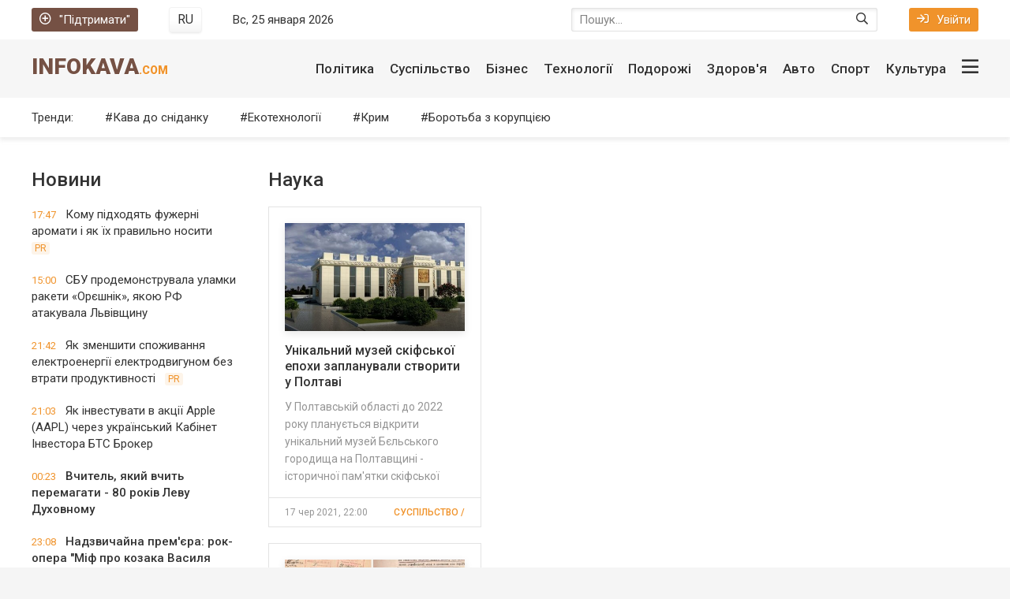

--- FILE ---
content_type: text/html; charset=utf-8
request_url: https://infokava.com/nauka/page/6/
body_size: 17287
content:
<!DOCTYPE html>
<html lang="uk">
<head>
	<title>Новини науки - ретельно підібрані для вас на InfoKava.com! » Сторінка 6</title>
<meta charset="utf-8">
<meta name="description" content="У Полтавській області до 2022 року планується відкрити унікальний музей Бєльського городища на Полтавщині - історичної пам'ятки скіфської епохи. Про старт робіт, які почалися в рамках програми президента &quot;Велике будівництво&quot;, повідомила Полтавська ОДА.">
<meta name="keywords" content="Полтавській, області, планується, відкрити, унікальний, музей, Бєльського, городища, Полтавщині, історичної, пам'ятки, скіфської, епохи, старт, робіт, почалися, рамках, програми, президента, Велике">
<meta name="generator" content="DataLife Engine (https://dle-news.ru)">
<link rel="canonical" href="https://infokava.com/nauka/page/6/">
<link rel="alternate" type="application/rss+xml" title=" RSS" href="https://infokava.com/nauka/rss.xml">
<link rel="preconnect" href="https://infokava.com/" fetchpriority="high">
<meta property="twitter:card" content="summary">
<meta property="twitter:title" content="Новини науки - ретельно підібрані для вас на InfoKava.com! » Сторінка 6">
<meta property="twitter:description" content="У Полтавській області до 2022 року планується відкрити унікальний музей Бєльського городища на Полтавщині - історичної пам'ятки скіфської епохи. Про старт робіт, які почалися в рамках програми президента &quot;Велике будівництво&quot;, повідомила Полтавська ОДА.">
<meta property="og:type" content="article">
<meta property="og:site_name" content="InfoKava.com">
<meta property="og:title" content="Новини науки - ретельно підібрані для вас на InfoKava.com! » Сторінка 6">
<meta property="og:description" content="У Полтавській області до 2022 року планується відкрити унікальний музей Бєльського городища на Полтавщині - історичної пам'ятки скіфської епохи. Про старт робіт, які почалися в рамках програми президента &quot;Велике будівництво&quot;, повідомила Полтавська ОДА.">
	<meta name="viewport" content="width=device-width, initial-scale=1.0" />
	<!--<meta name="apple-mobile-web-app-capable" content="yes">
	<meta name="apple-mobile-web-app-status-bar-style" content="default"> -->
	<meta name="twitter:card" content="summary" />
	<meta name="twitter:creator" content="@INFOKAVA" />
	<meta name="twitter:domain" content="infokava.com" />
	<meta name="twitter:site" content="@INFOKAVA" />
	<meta name="referrer" content="origin">
	
	
	<meta property="fb:app_id" content="1299734056776373" />
	<meta property="fb:app_id" content="720886201369896" />
	<meta property="fb:admins" content="100000580258005" />
	<meta property="fb:pages" content="450330358421581" />
	<meta property="fb:article_style" content="infokava">
	<meta name="yandex-verification" content="67dc0daf6c6e27c1" />
	<meta name='wmail-verification' content='67e9eeec6464dd557498b278aa4a916c' />
	<link rel="shortcut icon" href="/templates/infokava-2020/images/favicon.ico" />
    <link rel="preload" href="/templates/infokava-2020/css/common.css" as="style">
    <link rel="preload" href="/templates/infokava-2020/css/styles.css" as="style">
    <link rel="preload" href="/templates/infokava-2020/css/engine.css" as="style">
    <link rel="preload" href="/templates/infokava-2020/webfonts/Font-Awesome-Custom.woff?d0g5mw" as="font" type="font/woff" crossorigin>
	<link href="/templates/infokava-2020/css/common.css" type="text/css" rel="stylesheet" />
	<link href="/templates/infokava-2020/css/styles.css" type="text/css" rel="stylesheet" />
	<link href="/templates/infokava-2020/css/engine.css" type="text/css" rel="stylesheet" />
	<meta name="theme-color" content="#fff">
	<link href="//fonts.googleapis.com/css2?family=Roboto:ital,wght@0,400;0,500;0,900;1,400&display=swap" rel="stylesheet"> 
	<link rel="publisher" href="//plus.google.com/+Infokava" />
	<!-- Google Tag Manager -->
<script>(function(w,d,s,l,i){w[l]=w[l]||[];w[l].push({'gtm.start':
new Date().getTime(),event:'gtm.js'});var f=d.getElementsByTagName(s)[0],
j=d.createElement(s),dl=l!='dataLayer'?'&l='+l:'';j.async=true;j.src=
'https://www.googletagmanager.com/gtm.js?id='+i+dl;f.parentNode.insertBefore(j,f);
})(window,document,'script','dataLayer','GTM-K2NS88N');</script>
<!-- End Google Tag Manager -->
</head>
    


<body>
    
    
	<!-- Google Tag Manager (noscript) -->
<noscript><iframe src="https://www.googletagmanager.com/ns.html?id=GTM-K2NS88N"
height="0" width="0" style="display:none;visibility:hidden"></iframe></noscript>
<!-- End Google Tag Manager (noscript) -->

	<div class="wrapper  wrapper--pages">
		<div class="wrapper-main wrapper-container">

			<header class="header">
				<div class="header__top d-flex jc-space-between ai-center">
					<a href="/donate.html" class="header__donate-btn icon-at-left"><span class="far fa-plus-circle"></span>"Підтримати"</a>
					<div class="header__lang">
						 <button onclick="location.href='https://infokava.com/ru/science/'"class="header__lang-btn"><figcaption>RU</figcaption></button>
						
					</div>
					<div class="header__time stretch-free-width"></div>
					<div class="header__search stretch-free-width">
						<form id="quicksearch" method="post">
							<input type="hidden" name="do" value="search" />
							<input type="hidden" name="subaction" value="search" />
							<input class="header__search-input" id="story" name="story" placeholder="Пошук..."type="text" />
							<button class="header__search-btn" type="submit"><span class="far fa-search"></span></button>
						</form>
					</div>
					<div class="header__auth">
						<div class="header__sign-in btn icon-at-left js-show-login"><span class="far fa-sign-in"></span>Увійти</div>
						
					</div>
				</div>
				<div class="header__middle d-flex jc-space-between ai-center">
					<a href="/" class="header__logo logo ws-nowrap">InfoKava<span>.com</span></a>
					<div class="header__btn-menu js-show-mobile-menu hidden"><span class="far fa-bars"></span></div>
					<nav class="header__nav stretch-free-width">					<ul class="header__menu d-flex jc-flex-end js-this-in-mobile-menu">
						<!--<li class="header__menu-submenu">
							<a href="/politics/">Політика</a>
							<ul class="header__menu-hidden">
								<li><a href="/politics/">Политика</a></li>
								<li><a href="/business/">Экономика</a></li>
								<li><a href="/travel/">Туризм</a></li>
								<li><a href="/social/">Общество</a></li>
								<li><a href="/auto/">Авто</a></li>
								<li><a href="/tech/">Технологии</a></li>
								<li><a href="/realty/">Недвижимость</a></li>
							</ul>
						</li>-->
						<li><a href="/social/">Політика</a></li>
						<li><a href="/social/">Суспільство</a></li>
						<li><a href="/business/">Бізнес</a></li>
						<li><a href="/tech/">Технології</a></li>
						<li><a href="/travel/">Подорожі</a></li>
						<li><a href="/health/">Здоров'я</a></li>
						<li><a href="/auto/">Авто</a></li>
						<li><a href="/sport/">Спорт</a></li>
						<li><a href="/culture/">Культура</a></li>
						<li data-text="Другие разделы" class="header__btn-show-big-menu js-show-big-menu"><span class="far fa-bars"></span></li>
					</ul>
					
					<div class="header__big-menu clearfix js-this-in-mobile-menu">
						<ul class="header__big-menu-column">
							<li class="header__big-menu-column-caption"><a href="/in_the_world/">Світові новини</a></li>
							<li><a href="/in_the_world/belarus/">Білорусь</a></li>
							<li><a href="/in_the_world/usa/">США</a></li>
							<li><a href="/in_the_world/canada/">Канада</a></li>
							<li><a href="/in_the_world/russia/">Московія</a></li>
							<li><a href="/in_the_world/germany/">Німеччина</a></li>
							<li><a href="/in_the_world/israel/">Ізраїль</a></li>
							<li><a href="/in_the_world/kazakhstan/">Казахстан</a></li>
							<li><a href="/in_the_world/poland/">Польща</a></li>
							<li><a href="/in_the_world/lithuania/">Литва</a></li>
							<li><a href="/in_the_world/turkey/">Туреччина</a></li>
							<li><a href="/in_the_world/moldova/">Молдова</a></li>
							<li><a href="/in_the_world/azerbaijan/">Азербайджан</a></li>
							<li><a href="/in_the_world/syria/">Сирія</a></li>
						</ul>
						<ul class="header__big-menu-column">
							<li class="header__big-menu-column-caption"><a href="/social/">Суспільство</a></li>
							<li><a href="/army/">Армія</a></li>
							<li><a href="/religion/">Релігія</a></li>
							<li><a href="/power_and_right/">Влада та право</a></li>
							<li><a href="/crime/">Кримінал</a></li>
							<li><a href="/nature/">Природа</a></li>
							<li class="header__big-menu-column-caption"><a href="/politics/">Політика</a></li>
							<li><a href="/government/">Влада</a></li>
							<li><a href="/opposition/">Опозиція</a></li>
							<li><a href="/party/">Партії</a></li>
							<li><a href="/regions/">Регіони</a></li>
							<li><a href="/crimea/">Крим</a></li>
						</ul>
						<ul class="header__big-menu-column">
							<li class="header__big-menu-column-caption"><a href="/business/">Бізнес</a></li>
							<li><a href="/finance/">Фінанси</a></li>
							<li><a href="/it_and_media/">ІT та медія</a></li>
							<li><a href="/transport/">Транспорт</a></li>
							<li><a href="/consumer_market/">Споживчий ринок</a></li>
							<li><a href="/energetics/">Енергетика</a></li>
							<li class="header__big-menu-column-caption"><a href="/tech/">Технології</a></li>
							<li><a href="/ekotehnologiji/">Екотехнології</a></li>
							<li><a href="/space/">Космос</a></li> 
							<li><a href="/science_and_society/">Наука та суспільство</a></li>
							<li><a href="/internet/">Інтернет</a></li> 
							<li><a href="/tehnoblog/">Техноблог</a></li> 
						</ul>
						<ul class="header__big-menu-column">
							<li class="header__big-menu-column-caption"><a href="/sport/">Спорт</a></li>
							<li><a href="/football/">Футбол</a></li>
							<li><a href="/basketball/">Баскетбол</a></li>
							<li><a href="/motorsports/">Автоспорт</a></li>
							<li><a href="/boxing/">Бокс</a></li>
							<li><a href="/sports_games/">Спортивні ігри</a></li>
							<li class="header__big-menu-column-caption"><a href="/auto/">Авто</a></li>
							<li><a href="/auto_mechanic/">АвтоМеханіка</a></li>
							<li><a href="/incidents/">Подіїя</a></li>
							<li><a href="/car_market/">АвтоРинок</a></li>
							<li><a href="/law_and_order/">Закон та право</a></li>
							<li><a href="/testdrives/">Тест-драйви</a></li>
						</ul>
						<ul class="header__big-menu-column">
							<li class="header__big-menu-column-caption"><a href="/travel/">Подорожі</a></li>
							<li><a href="/motherland/">Рідний край</a></li>
							<li><a href="/personal_experience/">Власний досвід</a></li>
							<li><a href="/close_up/">Крупний план</a></li>
							<li><a href="/under_its_own_power/">Своїм ходом</a></li>
							<li><a href="/tips_departing/">Поради від'їжджають</a></li>
							<li class="header__big-menu-column-caption"><a href="/culture/">Культура</a></li>
							<li><a href="/movie/">Кіно</a></li>
							<li><a href="/music/">Музика</a></li>
							<li><a href="/books/">Книжки</a></li>
							<li><a href="/theater/">Театр</a></li>
							<li><a href="/art_and_design/">Арт та дизайн</a></li>
						</ul>
					</div>
</nav>
				</div>
				<div class="header__bottom d-flex jc-space-between ai-center">
					<div class="header__submenu-caption">Тренди:</div>
					<ul class="header__submenu d-flex jc-flex-start stretch-free-width">
						<li><a href="/coffee_for_breakfast/">Кава до сніданку</a></li>
						<li><a href="/tech/ecotechnologies/">Екотехнології</a></li>
						<li><a href="/politics/crimea/">Крим</a></li>
						<li><a href="/corruption/">Боротьба з корупцією</a></li>
					</ul>
					
                   
				</div>
			</header>

			<!-- END HEADER -->

			<div class="content">
				
				
				
				
				<div class="main-columns d-flex">
					<div class="main-columns__column-left">
						<div class="sub-columns d-flex">
							<div class="sub-columns__column-left sub-columns__column-left--in-pages">
								<div class="section">
									<div class="section__title section__header">Новини</div>
									<div class="section__content">
										<div class="feed-item">
	<a href="https://infokava.com/78418-komu-pidkhodiat-fuzherni-aromaty-i-iak-ikh-pravylno-nosyty.html" class="feed-item__link animated-element">
		<time datetime="2026-01-09" class="feed-item__date">17:47</time> 
		<span class="feed-item__title  ">Кому підходять фужерні аромати і як їх правильно носити</span>
		
		<span class="feed-item__label">PR</span>
		
		
		
		
		
		
		
		
	</a>
</div><div class="feed-item">
	<a href="https://infokava.com/78417-sbu-prodemonstruvala-ulamky-rakety-orieshnik-iakou-rf-atakuvala-lvivshchynu.html" class="feed-item__link animated-element">
		<time datetime="2026-01-09" class="feed-item__date">15:00</time> 
		<span class="feed-item__title  ">СБУ продемонструвала уламки ракети «Орєшнік», якою РФ атакувала Львівщину</span>
		
		
		
		
		
		
		
		
		
		
	</a>
</div><div class="feed-item">
	<a href="https://infokava.com/78416-iak-zmenshyty-spozhyvannia-elektroenergii-elektrodvygunom-bez-vtraty-produktyvnosti.html" class="feed-item__link animated-element">
		<time datetime="2026-01-06" class="feed-item__date">21:42</time> 
		<span class="feed-item__title  ">Як зменшити споживання електроенергії електродвигуном без втрати продуктивності</span>
		
		<span class="feed-item__label">PR</span>
		
		
		
		
		
		
		
		
	</a>
</div><div class="feed-item">
	<a href="https://infokava.com/78415-iak-investuvaty-v-akcii-apple-aapl-cherez-ukrainskyi-kabinet-investora-bts-broker.html" class="feed-item__link animated-element">
		<time datetime="2025-11-24" class="feed-item__date">21:03</time> 
		<span class="feed-item__title  ">Як інвестувати в акції Apple (AAPL) через український Кабінет Інвестора БТС Брокер</span>
		
		
		
		
		
		
		
		
		
		
	</a>
</div><div class="feed-item">
	<a href="https://infokava.com/78413-vchytel-iakyi-vchyt-peremagaty-80-rokiv-levu-dukhovnomu.html" class="feed-item__link animated-element">
		<time datetime="2025-11-11" class="feed-item__date">00:23</time> 
		<span class="feed-item__title feed-item__title--bold ">Вчитель, який вчить перемагати - 80 років Леву Духовному</span>
		
		
		
		
		
		
		
		
		
		
	</a>
</div><div class="feed-item">
	<a href="https://infokava.com/78412-nadzvychaina-premiera-rok-opera-mif-pro-kozaka-vasylia-slipaka.html" class="feed-item__link animated-element">
		<time datetime="2025-10-21" class="feed-item__date">23:08</time> 
		<span class="feed-item__title feed-item__title--bold ">Надзвичайна прем&#039;єра: рок-опера &quot;Міф про козака Василя Сліпака&quot;</span>
		
		
		
		
		
		
		
		
		
		
	</a>
</div><div class="feed-item">
	<a href="https://infokava.com/78410-sim-ievropeiskykh-krain-zbilshyly-import-rosiiskykh-energonosiiv.html" class="feed-item__link animated-element">
		<time datetime="2025-10-10" class="feed-item__date">19:46</time> 
		<span class="feed-item__title feed-item__title--bold ">Сім європейських країн збільшили імпорт російських енергоносіїв</span>
		
		
		
		
		
		
		
		
		
		
	</a>
</div><div class="feed-item">
	<a href="https://infokava.com/78409-ukrainski-obligacii-ovdp-iak-investuvaty-vygidno-ta-bezpechno.html" class="feed-item__link animated-element">
		<time datetime="2025-09-21" class="feed-item__date">21:39</time> 
		<span class="feed-item__title  ">Українські облігації ОВДП: як інвестувати вигідно та безпечно</span>
		
		
		
		
		
		
		
		
		
		
	</a>
</div><div class="feed-item">
	<a href="https://infokava.com/78406-tramp-vse-pesymistychnishe-ocinuie-svou-spromozhnist-zupynyty-viinu-rosii-proty-ukrainy.html" class="feed-item__link animated-element">
		<time datetime="2025-09-05" class="feed-item__date">18:57</time> 
		<span class="feed-item__title feed-item__title--bold ">Трамп все песимістичніше оцінює свою спроможність зупинити війну Росії проти України</span>
		
		
		
		
		
		
		
		
		
		
	</a>
</div><div class="feed-item">
	<a href="https://infokava.com/78405-iak-zrozumity-shcho-v-tebe-glysty.html" class="feed-item__link animated-element">
		<time datetime="2025-09-01" class="feed-item__date">21:15</time> 
		<span class="feed-item__title  ">Як зрозуміти, що в тебе глисти</span>
		
		<span class="feed-item__label">PR</span>
		
		
		
		
		
		
		
		
	</a>
</div><div class="feed-item">
	<a href="https://infokava.com/78404-v-ukraini-rozkydano-milion-min-a-zaminovana-ploshcha-bilsha-za-angliu.html" class="feed-item__link animated-element">
		<time datetime="2025-08-27" class="feed-item__date">22:19</time> 
		<span class="feed-item__title feed-item__title--bold ">В Україні розкидано мільйон мін, а замінована площа більша за Англію</span>
		
		
		
		
		
		
		
		
		
		
	</a>
</div><div class="feed-item">
	<a href="https://infokava.com/78403-u-shvecii-vymagaut-zakryttia-cerkvy-zvidky-shpyguvaly-za-aerodromom-nato-dlia-rosii.html" class="feed-item__link animated-element">
		<time datetime="2025-08-27" class="feed-item__date">22:08</time> 
		<span class="feed-item__title  ">У Швеції вимагають закриття церкви, звідки шпигували за аеродромом НАТО для Росії</span>
		
		
		
		
		
		
		
		
		
		
	</a>
</div><div class="feed-item">
	<a href="https://infokava.com/78402-u-stolychnomu-klubi-v-den-zhaloby-veselylysia-i-tancuvaly.html" class="feed-item__link animated-element">
		<time datetime="2025-08-04" class="feed-item__date">08:59</time> 
		<span class="feed-item__title  ">У столичному клубі в День жалоби веселилися і танцювали</span>
		
		
		
		
		
		
		
		
		
		
	</a>
</div><div class="feed-item">
	<a href="https://infokava.com/78400-z-tymchasovo-okupovanykh-terytorii-ta-rf-povernuly-odynadciat-ditei.html" class="feed-item__link animated-element">
		<time datetime="2025-07-19" class="feed-item__date">19:38</time> 
		<span class="feed-item__title feed-item__title--bold ">З тимчасово окупованих територій та РФ повернули одинадцять дітей</span>
		
		
		
		
		
		
		
		
		
		
	</a>
</div><div class="feed-item">
	<a href="https://infokava.com/78399-pentagon-vidnovyv-postachannia-oboronnogo-ozbroiennia-ukrainy-pislia-nakazu-trampa.html" class="feed-item__link animated-element">
		<time datetime="2025-07-08" class="feed-item__date">11:54</time> 
		<span class="feed-item__title feed-item__title--bold ">Пентагон відновив постачання оборонного озброєння України після наказу Трампа</span>
		
		
		
		
		
		
		
		
		
		
	</a>
</div>
									</div>
									<a href="/lastnews/" class="section__btn-more">Всі новини</a>
								</div>
							</div>
							<div class="sub-columns__column-right">
								<div class="section">
									<h1 class="section__title section__header">Наука</h1>
									<div class="section__content">
										<article class="short-item-2 feed-item">
    <a href="https://infokava.com/74591-unikalnij-muzej-skifskoji-epohi-zaplanuvali-stvoriti-u-poltavi.html" class="short-item-2__img img-responsive img-fit-cover img-inner-shadow">
        <img src="/templates/infokava-2020/images/noimg.jpg" data-src="/uploads/posts/2021-06/medium/1623957682_5.jpg" alt="Унікальний музей скіфської епохи запланували створити у Полтаві" class="animated-element">
        <div class="short-item-2__info ws-nowrap">
            
			
			
			
			
			
			
			
			
			
        </div> 
    </a>
    <div class="short-item-2__desc">
        <a href="https://infokava.com/74591-unikalnij-muzej-skifskoji-epohi-zaplanuvali-stvoriti-u-poltavi.html" class="short-item-2__title">Унікальний музей скіфської епохи запланували створити у Полтаві</a>
        <div class="short-item-2__text">У Полтавській області до 2022 року планується відкрити унікальний музей Бєльського городища на Полтавщині - історичної пам&#039;ятки скіфської</div>
        <div class="short-item-2__meta d-flex">
            <time datetime="2021-06-17" class="short-item-2__date ws-nowrap stretch-free-width">17 чер 2021, 22:00</time>
            <div class="short-item-2__category">Суспільство / </div>
        </div>
    </div>
</article><article class="short-item-2 feed-item">
    <a href="https://infokava.com/74540-ukrajinsku-derzhavnoju-planuvali-uzakoniti-sche-sto-rokiv-tomu-znajdeno-dokument.html" class="short-item-2__img img-responsive img-fit-cover img-inner-shadow">
        <img src="/templates/infokava-2020/images/noimg.jpg" data-src="/uploads/posts/2021-06/medium/1622656519_10.jpg" alt="Українську державною планували узаконити ще сто років тому: знайдено документ" class="animated-element">
        <div class="short-item-2__info ws-nowrap">
            
			
			
			
			
			
			
			
			
			
        </div> 
    </a>
    <div class="short-item-2__desc">
        <a href="https://infokava.com/74540-ukrajinsku-derzhavnoju-planuvali-uzakoniti-sche-sto-rokiv-tomu-znajdeno-dokument.html" class="short-item-2__title">Українську державною планували узаконити ще сто років тому: знайдено документ</a>
        <div class="short-item-2__text">У Держархіві знайшли 100-річний документ часів Української Держави гетьмана Павла Скоропадського про необхідність введення закону про українську</div>
        <div class="short-item-2__meta d-flex">
            <time datetime="2021-06-02" class="short-item-2__date ws-nowrap stretch-free-width">02 чер 2021, 21:00</time>
            <div class="short-item-2__category">Головні новини / </div>
        </div>
    </div>
</article><article class="short-item-2 feed-item">
    <a href="https://infokava.com/74509-do-dnja-nezalezhnosti-v-ukrajinu-privezut-original-konstituciji-pilipa-orlika.html" class="short-item-2__img img-responsive img-fit-cover img-inner-shadow">
        <img src="/templates/infokava-2020/images/noimg.jpg" data-src="/uploads/posts/2021-05/medium/1621712835_1-00.jpg" alt="До Дня незалежності в Україну привезуть оригінал Конституції Пилипа Орлика" class="animated-element">
        <div class="short-item-2__info ws-nowrap">
            
			
			
			
			
			
			
			
			<span class="feed-item__label" title="Фото"><span class="far fa-camera"></span></span>
			
        </div> 
    </a>
    <div class="short-item-2__desc">
        <a href="https://infokava.com/74509-do-dnja-nezalezhnosti-v-ukrajinu-privezut-original-konstituciji-pilipa-orlika.html" class="short-item-2__title">До Дня незалежності в Україну привезуть оригінал Конституції Пилипа Орлика</a>
        <div class="short-item-2__text">На святкування 30-ї річниці Незалежності України в серпні цього року зі Швеції привезуть оригінал Конституції Пилипа Орлика. Про це заявив міністр</div>
        <div class="short-item-2__meta d-flex">
            <time datetime="2021-05-22" class="short-item-2__date ws-nowrap stretch-free-width">22 травень 2021, 23:00</time>
            <div class="short-item-2__category">Суспільство / Культура / Головні новини / Фото / </div>
        </div>
    </div>
</article><article class="short-item-2 feed-item">
    <a href="https://infokava.com/74486-v-instituti-kardiologiji-namn-ukrajini-rozrobljajut-unikalni-liki.html" class="short-item-2__img img-responsive img-fit-cover img-inner-shadow">
        <img src="/templates/infokava-2020/images/noimg.jpg" data-src="/uploads/posts/2021-05/medium/1621025910_5.jpg" alt="В інституті кардіології НАМН України розробляють унікальні ліки" class="animated-element">
        <div class="short-item-2__info ws-nowrap">
            
			
			
			
			
			
			
			
			
			
        </div> 
    </a>
    <div class="short-item-2__desc">
        <a href="https://infokava.com/74486-v-instituti-kardiologiji-namn-ukrajini-rozrobljajut-unikalni-liki.html" class="short-item-2__title">В інституті кардіології НАМН України розробляють унікальні ліки</a>
        <div class="short-item-2__text">Доктор медичних наук, професор, завідувач відділом реанімації та інтенсивної терапії ДУ &quot;Національний науковий центр&quot; Інститут кардіології</div>
        <div class="short-item-2__meta d-flex">
            <time datetime="2021-05-14" class="short-item-2__date ws-nowrap stretch-free-width">14 травень 2021, 21:00</time>
            <div class="short-item-2__category">Екотехнології / Головні новини / Біологія / Лабораторія</div>
        </div>
    </div>
</article><article class="short-item-2 feed-item">
    <a href="https://infokava.com/74325-duzhe-davnja-pidnebesna-zoloti-maski-v-kitaji-robili-vzhe-3-tis-rokiv-tomu.html" class="short-item-2__img img-responsive img-fit-cover img-inner-shadow">
        <img src="/templates/infokava-2020/images/noimg.jpg" data-src="/uploads/posts/2021-03/medium/1616714101_5.jpg" alt="Дуже давня Піднебесна: золоті маски в Китаї робили вже 3 тис. років тому" class="animated-element">
        <div class="short-item-2__info ws-nowrap">
            
			
			
			
			
			
			
			
			
			
        </div> 
    </a>
    <div class="short-item-2__desc">
        <a href="https://infokava.com/74325-duzhe-davnja-pidnebesna-zoloti-maski-v-kitaji-robili-vzhe-3-tis-rokiv-tomu.html" class="short-item-2__title">Дуже давня Піднебесна: золоті маски в Китаї робили вже 3 тис. років тому</a>
        <div class="short-item-2__text">У китайській провінції Сичуань археологи виявили унікальну золоту маску, якій 3 тисячі років, повідомляє СNN. Це підтверджує, що китайці були цілком</div>
        <div class="short-item-2__meta d-flex">
            <time datetime="2021-03-25" class="short-item-2__date ws-nowrap stretch-free-width">25 бер 2021, 23:30</time>
            <div class="short-item-2__category">Головні новини / </div>
        </div>
    </div>
</article><article class="short-item-2 feed-item">
    <a href="https://infokava.com/74194-skilki-rokiv-pivu-arheologi-vijavili-v-yegipti-pivovarnju-jakij-5-tisjach-rokiv.html" class="short-item-2__img img-responsive img-fit-cover img-inner-shadow">
        <img src="/templates/infokava-2020/images/noimg.jpg" data-src="/uploads/posts/2021-02/medium/1613589684_6-1.jpeg" alt="Скільки років пиву: археологи виявили в Єгипті пивоварню, якій 5 тисяч років" class="animated-element">
        <div class="short-item-2__info ws-nowrap">
            
			
			
			
			
			
			
			
			
			
        </div> 
    </a>
    <div class="short-item-2__desc">
        <a href="https://infokava.com/74194-skilki-rokiv-pivu-arheologi-vijavili-v-yegipti-pivovarnju-jakij-5-tisjach-rokiv.html" class="short-item-2__title">Скільки років пиву: археологи виявили в Єгипті пивоварню, якій 5 тисяч років</a>
        <div class="short-item-2__text">Група американських і єгипетських археологів відкопала на території Абидоса (стародавнього міста Єгипту, а тепер археологічної зони) пивоварню, яка,</div>
        <div class="short-item-2__meta d-flex">
            <time datetime="2021-02-17" class="short-item-2__date ws-nowrap stretch-free-width">17 лют 2021, 23:00</time>
            <div class="short-item-2__category">Суспільство / Технології / </div>
        </div>
    </div>
</article><article class="short-item-2 feed-item">
    <a href="https://infokava.com/74021-stipendiju-dlja-doslidzhen-antarktidi-vigrala-ukrajinka-yevgenija-prekrasna.html" class="short-item-2__img img-responsive img-fit-cover img-inner-shadow">
        <img src="/templates/infokava-2020/images/noimg.jpg" data-src="/uploads/posts/2020-12/medium/1607767430_1-1.jpg" alt="Стипендію для досліджень Антарктиди виграла  українка Євгенія Прекрасна" class="animated-element">
        <div class="short-item-2__info ws-nowrap">
            
			
			
			
			
			
			
			
			
			
        </div> 
    </a>
    <div class="short-item-2__desc">
        <a href="https://infokava.com/74021-stipendiju-dlja-doslidzhen-antarktidi-vigrala-ukrajinka-yevgenija-prekrasna.html" class="short-item-2__title">Стипендію для досліджень Антарктиди виграла  українка Євгенія Прекрасна</a>
        <div class="short-item-2__text">Міжнародну стипендію від наукового комітету з антарктичних досліджень (SCAR) у 2020 році отримала кандидатка біологічних наук Євгенія Прекрасна. Про</div>
        <div class="short-item-2__meta d-flex">
            <time datetime="2020-12-12" class="short-item-2__date ws-nowrap stretch-free-width">12 гру 2020, 15:00</time>
            <div class="short-item-2__category">Наука</div>
        </div>
    </div>
</article><article class="short-item-2 feed-item">
    <a href="https://infokava.com/73963-horticja-vidkrivaye-tayemnici-davnini-unikalni-znahidki-arheologiv.html" class="short-item-2__img img-responsive img-fit-cover img-inner-shadow">
        <img src="/templates/infokava-2020/images/noimg.jpg" data-src="/uploads/posts/2020-11/medium/1606340893_4-3.jpeg" alt="Хортиця відкриває таємниці давнини: унікальні знахідки археологів" class="animated-element">
        <div class="short-item-2__info ws-nowrap">
            
			
			
			
			
			
			
			
			<span class="feed-item__label" title="Фото"><span class="far fa-camera"></span></span>
			
        </div> 
    </a>
    <div class="short-item-2__desc">
        <a href="https://infokava.com/73963-horticja-vidkrivaye-tayemnici-davnini-unikalni-znahidki-arheologiv.html" class="short-item-2__title">Хортиця відкриває таємниці давнини: унікальні знахідки археологів</a>
        <div class="short-item-2__text">Острів Хортиця в цьому місяці здивував декількома унікальними археологічними відкриттями: незаймана гробниця скіфського воїна, козацькі зимівники і</div>
        <div class="short-item-2__meta d-flex">
            <time datetime="2020-11-25" class="short-item-2__date ws-nowrap stretch-free-width">25 лис 2020, 23:30</time>
            <div class="short-item-2__category">Головні новини / Фото / </div>
        </div>
    </div>
</article><article class="short-item-2 feed-item">
    <a href="https://infokava.com/73820-najdavnishim-mjacham-v-yevraziji-3200-rokiv-gralisja-nimi-kitajci.html" class="short-item-2__img img-responsive img-fit-cover img-inner-shadow">
        <img src="/templates/infokava-2020/images/noimg.jpg" data-src="/uploads/posts/2020-10/medium/1603446487_3.jpg" alt="Найдавнішим м&#039;ячам в Євразії - 3200 років, гралися ними китайці" class="animated-element">
        <div class="short-item-2__info ws-nowrap">
            
			
			
			
			
			
			
			
			
			
        </div> 
    </a>
    <div class="short-item-2__desc">
        <a href="https://infokava.com/73820-najdavnishim-mjacham-v-yevraziji-3200-rokiv-gralisja-nimi-kitajci.html" class="short-item-2__title">Найдавнішим м&#039;ячам в Євразії - 3200 років, гралися ними китайці</a>
        <div class="short-item-2__text">Вчені зі Швейцарії, Китаю та Німеччини провели радіовуглецеве датування трьох шкіряних м&#039;ячів, які знайшли в Турфанській долині в Китаї, і</div>
        <div class="short-item-2__meta d-flex">
            <time datetime="2020-10-23" class="short-item-2__date ws-nowrap stretch-free-width">23 жов 2020, 14:00</time>
            <div class="short-item-2__category"> / Спорт</div>
        </div>
    </div>
</article><article class="short-item-2 feed-item">
    <a href="https://infokava.com/73785-genetichni-nozhici-ta-redaguvannja-genomu-za-scho-dali-nobelja.html" class="short-item-2__img img-responsive img-fit-cover img-inner-shadow">
        <img src="/templates/infokava-2020/images/noimg.jpg" data-src="/uploads/posts/2020-10/medium/1602483678_2.jpg" alt="Генетичні ножиці та редагування геному - за що дали Нобеля" class="animated-element">
        <div class="short-item-2__info ws-nowrap">
            
			
			
			
			
			
			
			<span class="feed-item__label" title="Видео"><span class="far fa-video"></span></span>
			
			
        </div> 
    </a>
    <div class="short-item-2__desc">
        <a href="https://infokava.com/73785-genetichni-nozhici-ta-redaguvannja-genomu-za-scho-dali-nobelja.html" class="short-item-2__title">Генетичні ножиці та редагування геному - за що дали Нобеля</a>
        <div class="short-item-2__text">Відразу дві жінки отримали Нобелівську премію з хімії вперше в історії. Нобелівськими лауреатами з хімії 2020 року стали Дженніфер Дудна і Еммануель</div>
        <div class="short-item-2__meta d-flex">
            <time datetime="2020-10-12" class="short-item-2__date ws-nowrap stretch-free-width">12 жов 2020, 11:00</time>
            <div class="short-item-2__category">Відео / Наука</div>
        </div>
    </div>
</article><div class="pagination clr ignore-select" id="pagination">
	<div class="pagination__inner d-flex jc-center">
		<a href="https://infokava.com/nauka/">1</a> <a href="https://infokava.com/nauka/page/2/">2</a> <a href="https://infokava.com/nauka/page/3/">3</a> <a href="https://infokava.com/nauka/page/4/">4</a> <a href="https://infokava.com/nauka/page/5/">5</a> <span>6</span> <a href="https://infokava.com/nauka/page/7/">7</a> <a href="https://infokava.com/nauka/page/8/">8</a> <a href="https://infokava.com/nauka/page/9/">9</a> <a href="https://infokava.com/nauka/page/10/">10</a> <span class="nav_ext">...</span> <a href="https://infokava.com/nauka/page/55/">55</a>
	</div>
</div>
									</div>
								</div>
							</div>
						</div>
					</div>
					<div class="main-columns__column-right">
						
					</div>
				</div>
				
				<div class="main-columns main-columns--bg d-flex">
	<div class="main-columns__column-left">
		<div class="section">
			<div class="section__header d-flex jc-space-between ai-center">
				<div class="section__title stretch-free-width">ІНФОГРАФІКА</div>
				<a href="/infographics/" class="section__link-more">Переглядати ще<span class="far fa-angle-right"></span></a>
			</div>
			<div class="section__content section__content--grid-1">
				<div class="tile-item">
	<a class="tile-item__link img-inner-overlay img-fit-cover" href="https://infokava.com/78069-ipoteka-v-ukraini-pomolodshala-kredyty-vse-chastishe-bere-molod-do-30-rokiv.html">
		<div class="tile-item__desc">
			<div class="tile-item__title">Іпотека в Україні помолодшала: кредити все частіше бере молодь до 30 років</div>
		</div>
		<img src="/templates/infokava-2020/images/noimg.jpg" data-src="/uploads/posts/2024-08/thumbs/a004737b6f_ipoteka.webp" alt="Іпотека в Україні помолодшала: кредити все частіше бере молодь до 30 років">
	</a>
</div><div class="tile-item">
	<a class="tile-item__link img-inner-overlay img-fit-cover" href="https://infokava.com/75463-battl-zelenskij-poroshenko-lideri-vzhe-majzhe-na-rivnih-ale-bagato-tih-hto-ne-viznachivsja.html">
		<div class="tile-item__desc">
			<div class="tile-item__title">Баттл Зеленський-Порошенко: лідери вже майже на рівних, але багато тих, хто не визначився</div>
		</div>
		<img src="/templates/infokava-2020/images/noimg.jpg" data-src="/uploads/posts/2022-02/1643728960_1.webp" alt="Баттл Зеленський-Порошенко: лідери вже майже на рівних, але багато тих, хто не визначився">
	</a>
</div><div class="tile-item">
	<a class="tile-item__link img-inner-overlay img-fit-cover" href="https://infokava.com/75455-ukrajinu-zahlostuye-vzhe-ne-hvilja-a-spravzhnye-cunami-kovida-scho-robiti.html">
		<div class="tile-item__desc">
			<div class="tile-item__title">Україну захльостує вже не хвиля, а справжнє цунамі ковіда. Що робити</div>
		</div>
		<img src="/templates/infokava-2020/images/noimg.jpg" data-src="/uploads/posts/2022-01/1643340109_1-.webp" alt="Україну захльостує вже не хвиля, а справжнє цунамі ковіда. Що робити">
	</a>
</div><div class="tile-item">
	<a class="tile-item__link img-inner-overlay img-fit-cover" href="https://infokava.com/75447-dorogi-chi-armija-prezident-viznachivsja-na-dorogi-vitracheno-u-10-raziv-bilshe.html">
		<div class="tile-item__desc">
			<div class="tile-item__title">Дороги чи армія: президент визначився - на дороги витрачено у 10 разів більше</div>
		</div>
		<img src="/templates/infokava-2020/images/noimg.jpg" data-src="/uploads/posts/2022-01/1643218066_1-.webp" alt="Дороги чи армія: президент визначився - на дороги витрачено у 10 разів більше">
	</a>
</div>
			</div>
		</div>
		<div class="section no-mb">
			<div class="section__header d-flex jc-space-between ai-center">
				<div class="section__title stretch-free-width">Мультимедіа</div>
				<a href="#" class="section__link-more">Переглядати ще<span class="far fa-angle-right"></span></a>
			</div>
			<div class="section__content section__content--grid-2">
				<div class="tile-item  tile-item--big">
	<a class="tile-item__link img-inner-overlay img-fit-cover" href="https://infokava.com/78096-u-kyievi-pokazaly-vystavku-viiskovogo-fotografa-arsena-fedosenka-iakyi-zagynuv-na-viini.html">
		<div class="tile-item__desc">
			
			<div class="tile-item__meta d-flex jc-flex-start ai-center">
				<div class="tile-item__category">Війна / Фото / Київ</div>
				<div class="tile-item__date">20-08-2024, 22:18</div>
			</div>
			
			<div class="tile-item__title">У Києві показали виставку військового фотографа Арсена Федосенка, який загинув на війні</div>
		</div>
		
		<div class="tile-item__label tile-item__label--icon d-flex jc-center ai-center" title="Фото"><span class="far fa-camera"></span></div>
		<img src="/templates/infokava-2020/images/noimg.jpg" data-src="/uploads/posts/2024-08/thumbs/4099d6f135_ars.webp" alt="У Києві показали виставку військового фотографа Арсена Федосенка, який загинув на війні">
	</a>
</div><div class="tile-item  tile-item--tall">
	<a class="tile-item__link img-inner-overlay img-fit-cover" href="https://infokava.com/75780-malenkij-volonterskij-vulik-u-velikomu-dnipri-reportazh.html">
		<div class="tile-item__desc">
			
			<div class="tile-item__title">Маленький волонтерський вулик у великому Дніпрі. Репортаж</div>
		</div>
		
		<div class="tile-item__label tile-item__label--icon d-flex jc-center ai-center" title="Фото"><span class="far fa-camera"></span></div>
		<img src="/templates/infokava-2020/images/noimg.jpg" data-src="/uploads/posts/2022-04/medium/deti-mariupolja7.webp" alt="Маленький волонтерський вулик у великому Дніпрі. Репортаж">
	</a>
</div><div class="tile-item  tile-item--tall">
	<a class="tile-item__link img-inner-overlay img-fit-cover" href="https://infokava.com/75575-den-vosmij-vsi-liniji-oboroni-ukrajini-zberezheni-u-voroga-nemaye-uspihu.html">
		<div class="tile-item__desc">
			
			<div class="tile-item__title">День восьмий: всі лінії оборони України збережені, у ворога немає успіху</div>
		</div>
		
		<div class="tile-item__label tile-item__label--icon d-flex jc-center ai-center" title="Фото"><span class="far fa-camera"></span></div>
		<img src="/templates/infokava-2020/images/noimg.jpg" data-src="/uploads/posts/2022-03/1-2.webp" alt="День восьмий: всі лінії оборони України збережені, у ворога немає успіху">
	</a>
</div><div class="tile-item ">
	<a class="tile-item__link img-inner-overlay img-fit-cover" href="https://infokava.com/75536-putin-zagrozhuye-strashnimi-naslidkami-vsim-hto-hoche-dopomogti-ukrajini.html">
		<div class="tile-item__desc">
			
			<div class="tile-item__title">Путін загрожує страшними наслідками всім, хто хоче допомогти Україні</div>
		</div>
		<div class="tile-item__label tile-item__label--icon d-flex jc-center ai-center" title="Видео"><span class="far fa-video"></span></div>
		
		<img src="/templates/infokava-2020/images/noimg.jpg" data-src="/uploads/posts/2022-02/1645694589_1-.webp" alt="Путін загрожує страшними наслідками всім, хто хоче допомогти Україні">
	</a>
</div><div class="tile-item ">
	<a class="tile-item__link img-inner-overlay img-fit-cover" href="https://infokava.com/75497-dzho-bajden-pro-ukrajinu-rosiju-ta-poziciju-ssha.html">
		<div class="tile-item__desc">
			
			<div class="tile-item__title">Джо Байден - про Україну, Росію та позицію США</div>
		</div>
		<div class="tile-item__label tile-item__label--icon d-flex jc-center ai-center" title="Видео"><span class="far fa-video"></span></div>
		
		<img src="/templates/infokava-2020/images/noimg.jpg" data-src="/uploads/posts/2022-07/thumbs/2423423423.webp" alt="Джо Байден - про Україну, Росію та позицію США">
	</a>
</div>
			</div>
		</div>
	</div>
	<div class="main-columns__column-right">
		<div class="section no-mb">
			<div class="section__header d-flex jc-space-between ai-center">
				<div class="section__title stretch-free-width">Краще за тиждень</div>
			</div>
			<div class="section__content">
				<article class="feed-item-2">
	<a href="https://infokava.com/78418-komu-pidkhodiat-fuzherni-aromaty-i-iak-ikh-pravylno-nosyty.html" class="feed-item-2__link animated-element">
		<div class="feed-item-2__category ws-nowrap">Прес-реліз</div>
		<div class="feed-item-2__title">Кому підходять фужерні аромати і як їх правильно носити</div>
		<time datetime="2026-01-09" class="feed-item-2__date">09 січень 2026</time> 
	</a>
</article><article class="feed-item-2">
	<a href="https://infokava.com/78417-sbu-prodemonstruvala-ulamky-rakety-orieshnik-iakou-rf-atakuvala-lvivshchynu.html" class="feed-item-2__link animated-element">
		<div class="feed-item-2__category ws-nowrap">Війна / Головні новини</div>
		<div class="feed-item-2__title">СБУ продемонструвала уламки ракети «Орєшнік», якою РФ атакувала Львівщину</div>
		<time datetime="2026-01-09" class="feed-item-2__date">09 січень 2026</time> 
	</a>
</article><article class="feed-item-2">
	<a href="https://infokava.com/78416-iak-zmenshyty-spozhyvannia-elektroenergii-elektrodvygunom-bez-vtraty-produktyvnosti.html" class="feed-item-2__link animated-element">
		<div class="feed-item-2__category ws-nowrap">Прес-реліз</div>
		<div class="feed-item-2__title">Як зменшити споживання електроенергії електродвигуном без втрати продуктивності</div>
		<time datetime="2026-01-06" class="feed-item-2__date">06 січень 2026</time> 
	</a>
</article><article class="feed-item-2">
	<a href="https://infokava.com/78415-iak-investuvaty-v-akcii-apple-aapl-cherez-ukrainskyi-kabinet-investora-bts-broker.html" class="feed-item-2__link animated-element">
		<div class="feed-item-2__category ws-nowrap">Фінанси</div>
		<div class="feed-item-2__title">Як інвестувати в акції Apple (AAPL) через український Кабінет Інвестора БТС Брокер</div>
		<time datetime="2025-11-24" class="feed-item-2__date">24 листопад 2025</time> 
	</a>
</article><article class="feed-item-2">
	<a href="https://infokava.com/78413-vchytel-iakyi-vchyt-peremagaty-80-rokiv-levu-dukhovnomu.html" class="feed-item-2__link animated-element">
		<div class="feed-item-2__category ws-nowrap">Освіта / Крупний план / Відомі особи</div>
		<div class="feed-item-2__title">Вчитель, який вчить перемагати - 80 років Леву Духовному</div>
		<time datetime="2025-11-11" class="feed-item-2__date">11 листопад 2025</time> 
	</a>
</article><article class="feed-item-2">
	<a href="https://infokava.com/78412-nadzvychaina-premiera-rok-opera-mif-pro-kozaka-vasylia-slipaka.html" class="feed-item-2__link animated-element">
		<div class="feed-item-2__category ws-nowrap">Культура / Музика / Головні новини</div>
		<div class="feed-item-2__title">Надзвичайна прем&#039;єра: рок-опера &quot;Міф про козака Василя Сліпака&quot;</div>
		<time datetime="2025-10-21" class="feed-item-2__date">21 жовтень 2025</time> 
	</a>
</article>
			</div>
		</div>
	</div>
</div>

<div class="main-columns d-flex jc-space-between">
	<div class="section section--column">
		<div class="section__header d-flex jc-space-between ai-center">
			<div class="section__title stretch-free-width">Політика</div>
			<a href="/politics/" class="section__link-more">Ще<span class="far fa-angle-right"></span></a>
		</div>
		<div class="section__content">
			<article class="feed-item-2">
	<a href="https://infokava.com/78410-sim-ievropeiskykh-krain-zbilshyly-import-rosiiskykh-energonosiiv.html" class="feed-item-2__link animated-element">
		<div class="feed-item-2__title">Сім європейських країн збільшили імпорт російських енергоносіїв</div>
		<time datetime="2025-10-10" class="feed-item-2__date">10 жовтень 2025</time> 
	</a>
</article><article class="feed-item-2">
	<a href="https://infokava.com/78400-z-tymchasovo-okupovanykh-terytorii-ta-rf-povernuly-odynadciat-ditei.html" class="feed-item-2__link animated-element">
		<div class="feed-item-2__title">З тимчасово окупованих територій та РФ повернули одинадцять дітей</div>
		<time datetime="2025-07-19" class="feed-item-2__date">19 липень 2025</time> 
	</a>
</article><article class="feed-item-2">
	<a href="https://infokava.com/78388-potenciinyi-kandydat-u-prezydenty-kolumbii-migel-uribe-pislia-zamakhu-vzhe-ponad-tyzhden-u-vazhkomu-stani.html" class="feed-item-2__link animated-element">
		<div class="feed-item-2__title">Потенційний кандидат у президенти Колумбії Мігель Урібе після замаху вже понад тиждень у важкому стані</div>
		<time datetime="2025-06-20" class="feed-item-2__date">20 червень 2025</time> 
	</a>
</article><article class="feed-item-2">
	<a href="https://infokava.com/78392-samit-u-kanadi-ganebna-vtecha-trampa-velyka-simka-vrazhena.html" class="feed-item-2__link animated-element">
		<div class="feed-item-2__title">Саміт у Канаді: ганебна втеча Трампа - &quot;велика сімка&quot; вражена</div>
		<time datetime="2025-06-15" class="feed-item-2__date">15 червень 2025</time> 
	</a>
</article><article class="feed-item-2">
	<a href="https://infokava.com/78390-rozpochavsia-novyi-obmin-polonenymy-vin-prokhodytyme-u-dekilka-etapiv.html" class="feed-item-2__link animated-element">
		<div class="feed-item-2__title">Розпочався новий обмін полоненими - він проходитиме у декілька етапів</div>
		<time datetime="2025-06-09" class="feed-item-2__date">09 червень 2025</time> 
	</a>
</article>
		</div>
	</div>
	<div class="section section--column">
		<div class="section__header d-flex jc-space-between ai-center">
			<div class="section__title stretch-free-width">Суспільство</div>
			<a href="/social/" class="section__link-more">Ще<span class="far fa-angle-right"></span></a>
		</div>
		<div class="section__content">
			<article class="feed-item-2">
	<a href="https://infokava.com/78413-vchytel-iakyi-vchyt-peremagaty-80-rokiv-levu-dukhovnomu.html" class="feed-item-2__link animated-element">
		<div class="feed-item-2__title">Вчитель, який вчить перемагати - 80 років Леву Духовному</div>
		<time datetime="2025-11-11" class="feed-item-2__date">11 листопад 2025</time> 
	</a>
</article><article class="feed-item-2">
	<a href="https://infokava.com/78388-potenciinyi-kandydat-u-prezydenty-kolumbii-migel-uribe-pislia-zamakhu-vzhe-ponad-tyzhden-u-vazhkomu-stani.html" class="feed-item-2__link animated-element">
		<div class="feed-item-2__title">Потенційний кандидат у президенти Колумбії Мігель Урібе після замаху вже понад тиждень у важкому стані</div>
		<time datetime="2025-06-20" class="feed-item-2__date">20 червень 2025</time> 
	</a>
</article><article class="feed-item-2">
	<a href="https://infokava.com/78380-ies-zacikavyvsia-pornosaitamy-cherez-vidsutnist-perevirky-viku-korystuvachiv.html" class="feed-item-2__link animated-element">
		<div class="feed-item-2__title">ЄС зацікавився порносайтами через відсутність перевірки віку користувачів</div>
		<time datetime="2025-06-09" class="feed-item-2__date">09 червень 2025</time> 
	</a>
</article><article class="feed-item-2">
	<a href="https://infokava.com/78374-na-kyivshchyni-pid-chas-rosiiskoi-ataky-zagynula-mama-leleka-prykryvshy-sobou-ptasheniat.html" class="feed-item-2__link animated-element">
		<div class="feed-item-2__title">На Київщині під час російської атаки загинула мама-лелека, прикривши собою пташенят</div>
		<time datetime="2025-05-24" class="feed-item-2__date">24 травень 2025</time> 
	</a>
</article><article class="feed-item-2">
	<a href="https://infokava.com/78355-khto-zaime-papskyi-prestol-i-stane-novym-pontyfikom.html" class="feed-item-2__link animated-element">
		<div class="feed-item-2__title">Хто займе папський престол і стане новим понтифіком</div>
		<time datetime="2025-04-29" class="feed-item-2__date">29 квітень 2025</time> 
	</a>
</article>
		</div>
	</div>
	<div class="section section--column">
		<div class="section__header d-flex jc-space-between ai-center">
			<div class="section__title stretch-free-width">Бізнес</div>
			<a href="/business/" class="section__link-more">Ще<span class="far fa-angle-right"></span></a>
		</div>
		<div class="section__content">
			<article class="feed-item-2">
	<a href="https://infokava.com/78415-iak-investuvaty-v-akcii-apple-aapl-cherez-ukrainskyi-kabinet-investora-bts-broker.html" class="feed-item-2__link animated-element">
		<div class="feed-item-2__title">Як інвестувати в акції Apple (AAPL) через український Кабінет Інвестора БТС Брокер</div>
		<time datetime="2025-11-24" class="feed-item-2__date">24 листопад 2025</time> 
	</a>
</article><article class="feed-item-2">
	<a href="https://infokava.com/78409-ukrainski-obligacii-ovdp-iak-investuvaty-vygidno-ta-bezpechno.html" class="feed-item-2__link animated-element">
		<div class="feed-item-2__title">Українські облігації ОВДП: як інвестувати вигідно та безпечно</div>
		<time datetime="2025-09-21" class="feed-item-2__date">21 вересень 2025</time> 
	</a>
</article><article class="feed-item-2">
	<a href="https://infokava.com/78341-indiia-ne-proty-zainiaty-misce-rosii-na-rynku-ozbroiennia.html" class="feed-item-2__link animated-element">
		<div class="feed-item-2__title">Індія не проти зайняти місце Росії на ринку озброєння</div>
		<time datetime="2025-04-24" class="feed-item-2__date">24 квітень 2025</time> 
	</a>
</article><article class="feed-item-2">
	<a href="https://infokava.com/78335-pryvatnyi-biznes-ta-banky-zabezpechyly-znachni-nadkhodzhennia-do-budzhetu-u-2024-roci.html" class="feed-item-2__link animated-element">
		<div class="feed-item-2__title">Приватний бізнес та банки забезпечили значні надходження до бюджету у 2024 році</div>
		<time datetime="2025-04-14" class="feed-item-2__date">14 квітень 2025</time> 
	</a>
</article><article class="feed-item-2">
	<a href="https://infokava.com/78332-vidkryto-novyi-punkt-propusku-na-kordoni-ukrainy-z-ugorshchynou.html" class="feed-item-2__link animated-element">
		<div class="feed-item-2__title">Відкрито новий пункт пропуску на кордоні України з Угорщиною </div>
		<time datetime="2025-04-08" class="feed-item-2__date">08 квітень 2025</time> 
	</a>
</article>
		</div>
	</div>
	<div class="section section--column">
		<div class="section__header d-flex jc-space-between ai-center">
			<div class="section__title stretch-free-width">Технології</div>
			<a href="/tech/" class="section__link-more">Ще<span class="far fa-angle-right"></span></a>
		</div>
		<div class="section__content">
			<article class="feed-item-2">
	<a href="https://infokava.com/78243-khto-pravyi-altman-iakyi-bazhaie-zarobyty-chy-mask-iakyi-khoche-odnoosibno-kontroluvaty-gpt.html" class="feed-item-2__link animated-element">
		<div class="feed-item-2__title">Хто правий: Альтман, який бажає заробити, чи Маск, який хоче одноосібно контролювати  GPT</div>
		<time datetime="2024-12-17" class="feed-item-2__date">17 грудень 2024</time> 
	</a>
</article><article class="feed-item-2">
	<a href="https://infokava.com/78214-u-francii-khochut-obmezhyty-dostup-do-socmerezh-ditei-ta-pidlitkiv-do-15-rokiv.html" class="feed-item-2__link animated-element">
		<div class="feed-item-2__title">У Франції хочуть обмежити доступ до соцмереж дітей та підлітків до 15 років</div>
		<time datetime="2024-11-28" class="feed-item-2__date">28 листопад 2024</time> 
	</a>
</article><article class="feed-item-2">
	<a href="https://infokava.com/78212-fishyngova-afera-z-apple-id-pro-iaku-slid-pamiataty-korystuvacham-iphone-shakhtai-vzhe-na-starti.html" class="feed-item-2__link animated-element">
		<div class="feed-item-2__title">Фішингова афера з Apple ID, про яку слід пам&#039;ятати користувачам iPhone - шахраї вже на старті</div>
		<time datetime="2024-11-26" class="feed-item-2__date">26 листопад 2024</time> 
	</a>
</article><article class="feed-item-2">
	<a href="https://infokava.com/78185-resurs-diia-odyn-iz-naikrashchykh-vynakhodiv-svitu-za-versiieu-time.html" class="feed-item-2__link animated-element">
		<div class="feed-item-2__title">Ресурс &quot;Дія&quot; — один із найкращих винаходів світу, за версією TIME</div>
		<time datetime="2024-10-30" class="feed-item-2__date">30 жовтень 2024</time> 
	</a>
</article><article class="feed-item-2">
	<a href="https://infokava.com/78120-ukrainciam-spodobalosia-odruzhuvatysia-onlain-ale-ne-vsim.html" class="feed-item-2__link animated-element">
		<div class="feed-item-2__title">Українцям сподобалося одружуватися онлайн. Але не всім</div>
		<time datetime="2024-09-12" class="feed-item-2__date">12 вересень 2024</time> 
	</a>
</article>
		</div>
	</div>
	<div class="section section--column">
		<div class="section__header d-flex jc-space-between ai-center">
			<div class="section__title stretch-free-width">Спорт</div>
			<a href="/sport/" class="section__link-more">Ще<span class="far fa-angle-right"></span></a>
		</div>
		<div class="section__content">
			<article class="feed-item-2">
	<a href="https://infokava.com/78132-nova-poshta-provede-u-kyievi-pershyi-bezbariernyi-marafon.html" class="feed-item-2__link animated-element">
		<div class="feed-item-2__title">&quot;Нова пошта&quot; проведе у Києві перший безбар&#039;єрний марафон</div>
		<time datetime="2024-09-17" class="feed-item-2__date">17 вересень 2024</time> 
	</a>
</article><article class="feed-item-2">
	<a href="https://infokava.com/78082-olimpiada-24-rezultaty-ukrainskoi-zbirnoi.html" class="feed-item-2__link animated-element">
		<div class="feed-item-2__title">Олімпіада-24: результати української збірної</div>
		<time datetime="2024-08-12" class="feed-item-2__date">12 серпень 2024</time> 
	</a>
</article><article class="feed-item-2">
	<a href="https://infokava.com/78073-dyversantka-pozbavyla-fanativ-internetu-na-olimpiadi-u-paryzhi-ale-spravu-zakryly.html" class="feed-item-2__link animated-element">
		<div class="feed-item-2__title">Диверсантка позбавила фанатів інтернету на Олімпіаді у Парижі, але справу закрили</div>
		<time datetime="2024-08-07" class="feed-item-2__date">07 серпень 2024</time> 
	</a>
</article><article class="feed-item-2">
	<a href="https://infokava.com/78057-surpryzy-olimpiady-naipershe-zoloto-gvatemaly.html" class="feed-item-2__link animated-element">
		<div class="feed-item-2__title">Сюрпризи Олімпіади: найперше золото Гватемали</div>
		<time datetime="2024-07-31" class="feed-item-2__date">31 липень 2024</time> 
	</a>
</article><article class="feed-item-2">
	<a href="https://infokava.com/78047-v-paryzhi-rozpochalasia-ceremoniia-vidkryttia-olimpiiskykh-igor-24.html" class="feed-item-2__link animated-element">
		<div class="feed-item-2__title">В Парижі розпочалася церемонія відкриття Олімпійських ігор-24</div>
		<time datetime="2024-07-26" class="feed-item-2__date">26 липень 2024</time> 
	</a>
</article>
		</div>
	</div>
</div>
			</div>

			<!-- END CONTENT -->

			<footer class="footer">
				<div class="footer__top d-flex jc-space-between ai-center">
					<a href="/" class="footer__logo logo ws-nowrap">InfoKava<span>.com</span></a>
					<div class="footer__social d-flex jc-center">
						<a href="#" class="i-app" target="_blank" rel="nofollow" title="Мобільний додаток"><span class="far fa-mobile"></span></a>
						<a href="//www.facebook.com/pages/INFOKAVAcom/450330358421581" class="i-fb" target="_blank" rel="nofollow" title="Facebook"><span class="far fa-facebook-f"></span></a>
						<!--<a href="//vk.com/public62791472" class="i-vk" target="_blank" rel="nofollow" title="ВКонтакте"><span class="far fa-vk"></span></a>-->
						<a href="//twitter.com/INFOKAVA" class="i-tw" target="_blank" rel="nofollow" title="Twitter"><span class="far fa-twitter"></span></a>
						<!--<a href="//ok.ru/group/52107865489582" class="i-ok" target="_blank" rel="nofollow" title="Одноклассники"><span class="far fa-odnoklassniki"></span></a>-->
						<a href="//www.youtube.com/channel/UC1Id5WkT46Y99n4GJ6VHVFw" class="i-yt" target="_blank" rel="nofollow" title="YouTube"><span class="far fa-youtube"></span></a>
						<a href="/engine/rss.php" class="i-rss" target="_blank" rel="nofollow" title="RSS лента"><span class="far fa-rss"></span></a>
					</div>
				</div>
				<div class="footer__middle d-flex">
					<ul class="footer__menu">
						<li><a href="/agreement.html">Угода з користувачем</a></li>
						<li><a href="/project.html">Про проект</a></li>
						<li><a href="/reklama_new.html">Реклама</a></li>
						<li><a href="/kontakty.html">Контакти</a></li>
						<li><a href="/engine/rss.php" title="RSS лента" target="_blank" rel="nofollow">RSS</a></li>
					</ul>
					<div class="footer__text stretch-free-width">
						<a href="/">InfoKava.com</a> - кращий новинний сайт. Використання будь-яких матеріалів, розміщених на сайті, дозволяється за умови обов'язкового посилання InfoKava.com. Редакція порталу може не поділяти думку автора і не несе відповідальності за авторські матеріали. За достовірність та зміст реклами відповідальність несе рекламодавець. Популярні розділи: 
						<a href="/lastnews/"> Новини дня</a>, <a href="/politics/"> Новини політики</a>, <a href="/news_of_regions/"> Останні новини України</a>
						<br><br> Знайшли помилку? Виділіть її та натисніть Ctrl + Enter
					</div>
				</div>
				<div class="footer__bottom d-flex ai-center">
					<div class="footer__copyright stretch-free-width">© 2013-2022 Всі права захищені</div>
					<div class="footer__counter">
						
                        <!--LiveInternet counter-->
						<!--<a href="//www.liveinternet.ru/click"
                        target="_blank"><img id="licnt2B00" width="88" height="31" style="border:0" 
                        title="LiveInternet: показане число переглядів за 24 години, відвідувачів за 24 години й за сьогодні"
                        src="[data-uri]"
                        alt=""/></a><script>(function(d,s){d.getElementById("licnt2B00").src=
                        "//counter.yadro.ru/hit?t17.6;r"+escape(d.referrer)+
                        ((typeof(s)=="undefined")?"":";s"+s.width+"*"+s.height+"*"+
                        (s.colorDepth?s.colorDepth:s.pixelDepth))+";u"+escape(d.URL)+
                        ";h"+escape(d.title.substring(0,150))+";"+Math.random()})
                        (document,screen)</script>-->
                        <!--/LiveInternet-->
                      
					</div>
				</div>
			</footer>

			<!-- END FOOTER -->

		</div>
		<!-- END WRAPPER-MAIN -->
	</div>

	<!-- END WRAPPER -->

	

<div class="login login--not-logged hidden">
	<div class="login__header d-flex jc-space-between ai-center">
		<div class="login__title stretch-free-width ws-nowrap">Войти <a href="/?do=register">Регистрация</a></div>
		<div class="login__close"><span class="far fa-times"></span></div>
	</div>
	<form method="post">
	<div class="login__content">
		<div class="login__row">
			<div class="login__caption">Логин:</div>
			<div class="login__input"><input type="text" name="login_name" id="login_name" placeholder="Ваш логин"/></div>
			<span class="far fa-user"></span>
		</div>
		<div class="login__row">
			<div class="login__caption">Пароль: <a href="/index.php?do=lostpassword">Забыли пароль?</a></div>
			<div class="login__input"><input type="password" name="login_password" id="login_password" placeholder="Ваш пароль" /></div>
			<span class="far fa-lock"></span>
		</div>
		<label class="login__row checkbox" for="login_not_save">
			<input type="checkbox" name="login_not_save" id="login_not_save" value="1"/>
			<span>Не запоминать меня</span>
		</label>
		<div class="login__row">
			<button onclick="submit();" type="submit" title="Вход">Войти на сайт</button>
			<input name="login" type="hidden" id="login" value="submit" />
		</div>
	</div>
	<div class="login__social">
		<div class="login__social-caption">Или войти через</div>
		<div class="login__social-btns">
			
			
			
			
			<a href="https://accounts.google.com/o/oauth2/auth?client_id=1003623719134-ccf07gle2ntg8tjfumsk96hbnig7mt5e.apps.googleusercontent.com&amp;redirect_uri=https%3A%2F%2Finfokava.com%2Findex.php%3Fdo%3Dauth-social%26provider%3Dgoogle&amp;scope=https%3A%2F%2Fwww.googleapis.com%2Fauth%2Fuserinfo.email+https%3A%2F%2Fwww.googleapis.com%2Fauth%2Fuserinfo.profile&amp;state=b396c0c35b781df01d3f0af3d000b8ce&amp;response_type=code" target="_blank"><img src="/templates/infokava-2020/images/social/google.png" /></a>
			
		</div>
	</div>
	</form>
</div>

	
<script src="/public/js/jquery3.js?v=dc593"></script>
<script src="/public/js/jqueryui.js?v=dc593" defer></script>
<script src="/public/js/dle_js.js?v=dc593" defer></script>
<script src="/public/js/lazyload.js?v=dc593" defer></script>
	<script src="/templates/infokava-2020/js/libs.js"></script>
	<script src="/templates/infokava-2020/js/social-likes.min.js"></script>
	<script>
<!--
var dle_root       = '/';
var dle_admin      = '';
var dle_login_hash = '6344739e56f34756147d72432a04f649c02caf1b';
var dle_group      = 5;
var dle_skin       = 'infokava-2020';
var dle_wysiwyg    = 1;
var dle_min_search = '4';
var dle_act_lang   = ["Так", "Ні", "Увести", "Скасувати", "Зберегти", "Видалити", "Завантаження. Будь ласка, зачекайте...", "Скопіювати", "Скопійовано!"];
var menu_short     = 'Швидке редагування';
var menu_full      = 'Повне редагування';
var menu_profile   = 'Перегляд профілю';
var menu_send      = 'Надіслати повідомлення';
var menu_uedit     = 'Адмінцентр';
var dle_info       = 'Інформація';
var dle_confirm    = 'Підтвердження';
var dle_prompt     = 'Уведення інформації';
var dle_req_field  = ["Заповніть поле з ім’ям", "Заповніть поле з повідомленням", "Заповніть поле з темою повідомлення"];
var dle_del_agree  = 'Ви певні, що хочете видалити? Цю дію неможливо буде скасувати';
var dle_spam_agree = 'Ви певні, що хочете позначити користувача як спамера? Це призведе до видалення всіх його коментарів';
var dle_c_title    = 'Надсилання скарги';
var dle_complaint  = 'Зазначте текст Вашої скарги для адміністрації:';
var dle_mail       = 'Ваша адреса е-пошти:';
var dle_big_text   = 'Виділено завеликий клаптик тексту.';
var dle_orfo_title = 'Зазначте коментар для адміністрації до знайденої помилки на сторінці:';
var dle_p_send     = 'Надіслати';
var dle_p_send_ok  = 'Сповіщення вдало надіслано';
var dle_save_ok    = 'Зміни вдало збережено. Оновити сторінку?';
var dle_reply_title= 'Відповідь на коментар';
var dle_tree_comm  = '0';
var dle_del_news   = 'Видалити статтю';
var dle_sub_agree  = 'Ви певні, що хочете підписатися на коментарі до цієї публікації?';
var dle_unsub_agree  = 'Ви дійсно хочете відписатися від коментарів до даної публікації?';
var dle_captcha_type  = '2';
var dle_share_interesting  = ["Поділитися посиланням на виділений текст", "Твіттер", "Facebook", "Вконтакті", "Пряме посилання:", "Натисніть правою клавішею миші і виберіть «Копіювати посилання»"];
var DLEPlayerLang     = {prev: 'Попередній',next: 'Наступний',play: 'Відтворити',pause: 'Пауза',mute: 'Вимкнути звук', unmute: 'Увімкнути звук', settings: 'Налаштування', enterFullscreen: 'На повний екран', exitFullscreen: 'Вимкнути повноекранний режим', speed: 'Швидкість', normal: 'Звичайна', quality: 'Якість', pip: 'Режим PiP'};
var DLEGalleryLang    = {CLOSE: 'Закрити (Esc)', NEXT: 'Наступне зображення', PREV: 'Попереднє зображення', ERROR: 'Увага! Виявлено помилку', IMAGE_ERROR: 'Не вдалося завантажити зображення', TOGGLE_AUTOPLAY: 'Перегляд слайд-шоу (пропуск)', TOGGLE_SLIDESHOW: 'Перегляд слайд-шоу (пропуск)', TOGGLE_FULLSCREEN: 'Повноекранний режим', TOGGLE_THUMBS: 'Увімкнути / вимкнути зменшені копії', TOGGLE_FULL: 'Збільшити / Зменшити', ITERATEZOOM: 'Збільшити / Зменшити', DOWNLOAD: 'Завантажити зображення' };
var DLEGalleryMode    = 0;
var DLELazyMode       = 2;
var allow_dle_delete_news   = false;

//-->
</script>

	<!--<script>
		window.fbAsyncInit = function() {
		  FB.init({
			appId      : '720886201369896',
			xfbml      : true,
			version    : 'v2.9'
		  });
		  FB.AppEvents.logPageView();
		};
	  
		(function(d, s, id){
		   var js, fjs = d.getElementsByTagName(s)[0];
		   if (d.getElementById(id)) {return;}
		   js = d.createElement(s); js.id = id;
		   js.src = "//connect.facebook.net/en_US/sdk.js";
		   fjs.parentNode.insertBefore(js, fjs);
		 }(document, 'script', 'facebook-jssdk'));
	  </script>-->
    



<script defer src="https://static.cloudflareinsights.com/beacon.min.js/vcd15cbe7772f49c399c6a5babf22c1241717689176015" integrity="sha512-ZpsOmlRQV6y907TI0dKBHq9Md29nnaEIPlkf84rnaERnq6zvWvPUqr2ft8M1aS28oN72PdrCzSjY4U6VaAw1EQ==" data-cf-beacon='{"version":"2024.11.0","token":"d87f92652a714d0a80028c4ebe060a38","r":1,"server_timing":{"name":{"cfCacheStatus":true,"cfEdge":true,"cfExtPri":true,"cfL4":true,"cfOrigin":true,"cfSpeedBrain":true},"location_startswith":null}}' crossorigin="anonymous"></script>
</body>
</html>

<!-- DataLife Engine Copyright SoftNews Media Group (https://dle-news.ru) -->
